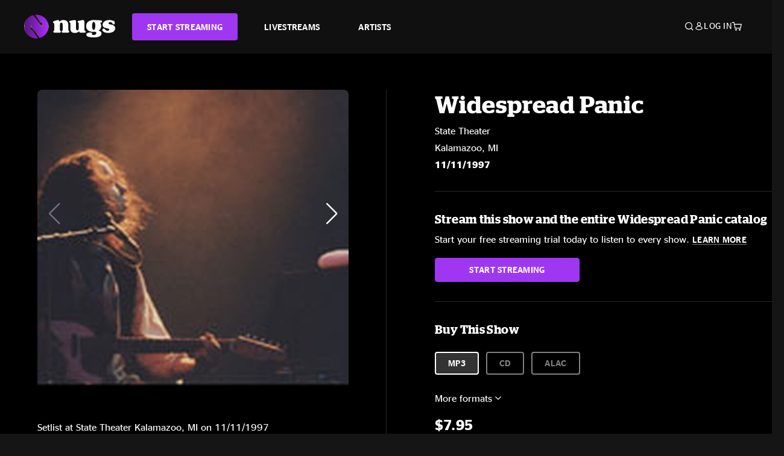

--- FILE ---
content_type: text/css
request_url: https://tags.srv.stackadapt.com/sa.css
body_size: -11
content:
:root {
    --sa-uid: '0-937ef4ed-767a-5aea-4b01-c48672fc4677';
}